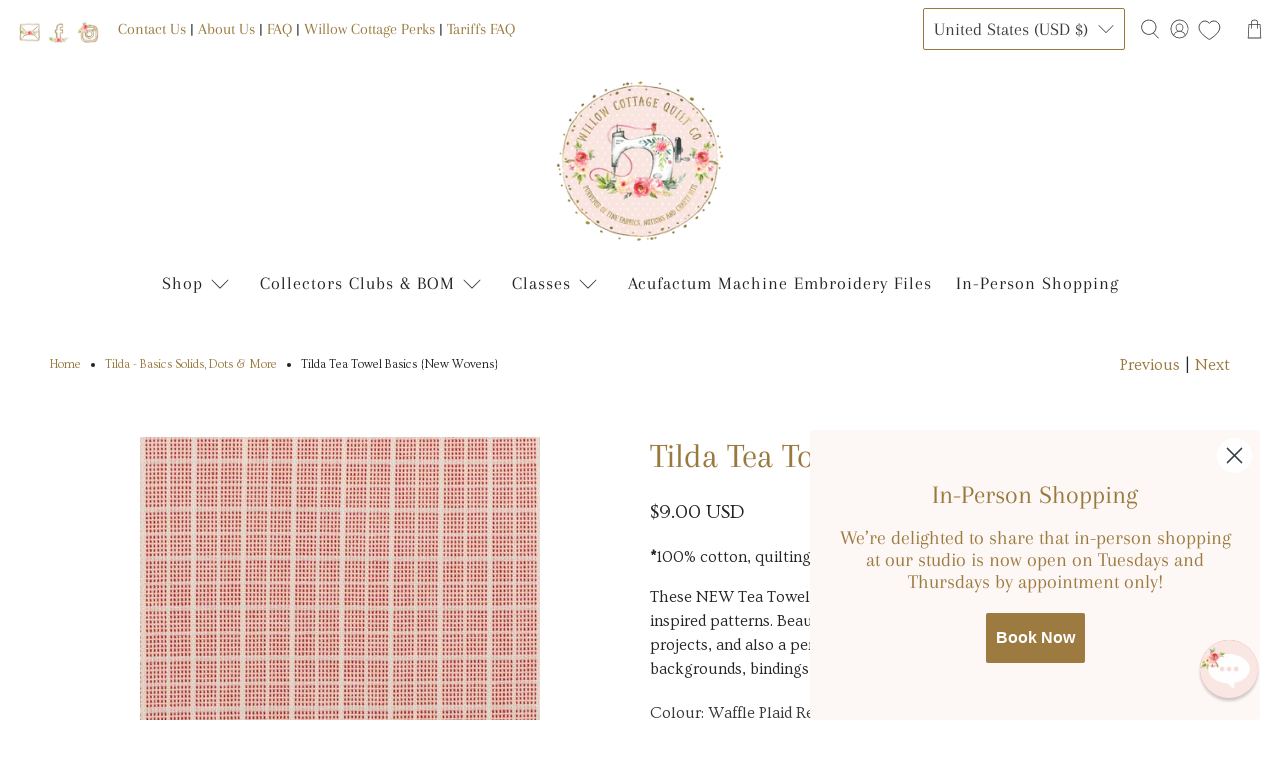

--- FILE ---
content_type: text/html; charset=UTF-8
request_url: https://api.commentsold.com/videeo/v1/sdk/willow_cottage_quilt_coshvideeo?token=eyJjdHkiOiJKV1QiLCJhbGciOiJIUzI1NiIsInR5cCI6IkpXVCJ9.eyJpYXQiOjE3NjkxMDA3NDEsImlkIjoiNTZmYzk0NzEtZmRjOS00MDdiLTk3NWMtYTQ5ODUwYTg5YzExIiwic2NwIjoidmlkZWVvIn0._jvYYQSgKm2drvAccB66whb647uSQWX_8i9W49mMEUc&locale=en-US&currency=USD
body_size: 2939
content:
<!DOCTYPE html>
<html>
<head lang="en-US">
    <meta charset="utf-8" />
    <meta name="viewport" content="width=device-width, initial-scale=1" />
    <title>Videeo</title>

            <link rel="preload" href="https://sdk.justsell.live/assets/viewer-1750263744498297cfee5.css" as="style" onload="this.onload=null;this.rel='stylesheet'">
    </head>


<body id='videeo-viewer-body' style='overflow: hidden; background-color: transparent'>
    
            <script src="https://sdk.justsell.live/assets/viewer.7dbe39e2.js" id='scriptFile' defer></script>
    
    <div class="container" style="max-width: unset;">
        <div class="col-xs-12">
            <div id="cs-videeo--mount"></div>
        </div>
    </div>

    <!--suppress JSUnresolvedVariable -->
    <script >
                document.getElementById('scriptFile').addEventListener('load', initVideeoViewer);
                function getI18nFromURL() {
            const searchParams = new URLSearchParams(window.location.search);
            const i18n = {
                locale: searchParams.get('locale'),
                currency: searchParams.get('currency'),
            }
            return Object.keys(i18n).length > 0 ? i18n : undefined;
        }
        function initVideeoViewer() {
            VideeoViewer.init({
                baseUrl: "https://api.commentsold.com/videeo/v1/sdk/willow_cottage_quilt_coshvideeo",
                brandColor: "#9A793E",
                customFont: {"title":"Playfair","url":"https:\/\/fonts.googleapis.com\/css2?family=Playfair:opsz,wght@5..1200,300;5..1200,400;5..1200,600\u0026display=swap"},
                soldKeyword: "Sold",
                displaySoldCommentOnProductView: "1",
                customization: {
                    enableReplays: true,
                    hideNowShowing: false,
                    useRoundedCorners: true,
                    theme: "light"
                },
                fontColor: "",
                isLotwStreamingEnabled: "1",
                loginUrl: "https:\/\/api.commentsold.com\/videeo\/v1\/sdk\/willow_cottage_quilt_coshvideeo\/facebook-auth",
                mountPoint: "cs-videeo--mount",
                pusherConfig: {"channels":{"presence":"presence-LiveSale2-willow_cottage_quilt_coshvideeo","private":"private-LiveSale2-willow_cottage_quilt_coshvideeo","public-product-overlay":"new-product-overlay-willow_cottage_quilt_coshvideeo","shopifySync":"private-ShopifyProductSync-willow_cottage_quilt_coshvideeo"},"cluster":"mt1","key":"53a66097dc63e4d9ec44","authUrl":"https:\/\/api.commentsold.com\/videeo\/v1\/sdk\/willow_cottage_quilt_coshvideeo\/pusher\/auth"},
                redirectUrl: "https://willow-cottage-quilt-co.myshopify.com/pages/live-shopping",
                shopId: "willow_cottage_quilt_coshvideeo",
                streamId: "",
                token: "eyJjdHkiOiJKV1QiLCJhbGciOiJIUzI1NiIsInR5cCI6IkpXVCJ9.eyJpYXQiOjE3NjkxMDA3NDEsImlkIjoiNTZmYzk0NzEtZmRjOS00MDdiLTk3NWMtYTQ5ODUwYTg5YzExIiwic2NwIjoidmlkZWVvIn0._jvYYQSgKm2drvAccB66whb647uSQWX_8i9W49mMEUc",
                user: null,
                i18n: getI18nFromURL(),
                isMiniplayerDisabled: false            });
        }
    </script>
</body>

</html>


--- FILE ---
content_type: text/javascript; charset=utf-8
request_url: https://willowcottagequiltco.com/products/tilda-basics-tea-towel-basics.js
body_size: 2380
content:
{"id":7668914127094,"title":"Tilda Tea Towel Basics {New Wovens}","handle":"tilda-basics-tea-towel-basics","description":"\u003cp class=\"\" style=\"white-space: pre-wrap;\"\u003e\u003cstrong\u003e*\u003c\/strong\u003e100% cotton, quilting weight fabric\u003c\/p\u003e\n\u003cp class=\"\" style=\"white-space: pre-wrap;\"\u003e\u003cmeta charset=\"utf-8\"\u003e\u003cspan\u003eThese NEW Tea Towel fabrics are woven in classic stripes and plaid tea towel-inspired patterns. Beautiful woven fabrics to use in quilts and other sewn projects, and also a perfect complement to Tilda Fabric collection prints as backgrounds, bindings and borders. Fabric is OEKO-TEX(R) class II certified\u003c\/span\u003e\u003c\/p\u003e","published_at":"2022-06-07T13:49:52-06:00","created_at":"2022-04-20T12:21:26-06:00","vendor":"Tilda","type":"Tilda Basics","tags":["Basic","Basics","Discount","Half Yard","Printed Fabric","Printed Fabrics","Product Sync","Stripes","Stripes + Florals \u0026 More","Tariff15%","Tea Towel","Tilda","Tilda Basic","Tilda Basics","Tilda Basics And Classics"],"price":900,"price_min":900,"price_max":900,"available":true,"price_varies":false,"compare_at_price":null,"compare_at_price_min":0,"compare_at_price_max":0,"compare_at_price_varies":false,"variants":[{"id":43236944445686,"title":"Macaron Plaid Blue \/ 1\/2 Yard","option1":"Macaron Plaid Blue","option2":"1\/2 Yard","option3":null,"sku":"160107","requires_shipping":true,"taxable":true,"featured_image":{"id":36966421430518,"product_id":7668914127094,"position":1,"created_at":"2022-04-20T12:21:26-06:00","updated_at":"2022-04-20T12:21:26-06:00","alt":null,"width":900,"height":900,"src":"https:\/\/cdn.shopify.com\/s\/files\/1\/0632\/3755\/4422\/products\/fEN1nyOr_a263faad-b2cb-4dd2-93a8-27cea8895036.jpg?v=1650478886","variant_ids":[43236944445686]},"available":true,"name":"Tilda Tea Towel Basics {New Wovens} - Macaron Plaid Blue \/ 1\/2 Yard","public_title":"Macaron Plaid Blue \/ 1\/2 Yard","options":["Macaron Plaid Blue","1\/2 Yard"],"price":900,"weight":78,"compare_at_price":null,"inventory_management":"shopify","barcode":null,"featured_media":{"alt":null,"id":29530645692662,"position":1,"preview_image":{"aspect_ratio":1.0,"height":900,"width":900,"src":"https:\/\/cdn.shopify.com\/s\/files\/1\/0632\/3755\/4422\/products\/fEN1nyOr_a263faad-b2cb-4dd2-93a8-27cea8895036.jpg?v=1650478886"}},"requires_selling_plan":false,"selling_plan_allocations":[]},{"id":43236944511222,"title":"Biscuit Stripes Blue \/ 1\/2 Yard","option1":"Biscuit Stripes Blue","option2":"1\/2 Yard","option3":null,"sku":"160105","requires_shipping":true,"taxable":true,"featured_image":{"id":36966421463286,"product_id":7668914127094,"position":2,"created_at":"2022-04-20T12:21:26-06:00","updated_at":"2022-04-20T12:21:26-06:00","alt":null,"width":900,"height":900,"src":"https:\/\/cdn.shopify.com\/s\/files\/1\/0632\/3755\/4422\/products\/pqdMyjJm_3889d35f-2dc1-45b3-8ae0-39f0b21bda7e.jpg?v=1650478886","variant_ids":[43236944511222]},"available":true,"name":"Tilda Tea Towel Basics {New Wovens} - Biscuit Stripes Blue \/ 1\/2 Yard","public_title":"Biscuit Stripes Blue \/ 1\/2 Yard","options":["Biscuit Stripes Blue","1\/2 Yard"],"price":900,"weight":78,"compare_at_price":null,"inventory_management":"shopify","barcode":null,"featured_media":{"alt":null,"id":29530645725430,"position":2,"preview_image":{"aspect_ratio":1.0,"height":900,"width":900,"src":"https:\/\/cdn.shopify.com\/s\/files\/1\/0632\/3755\/4422\/products\/pqdMyjJm_3889d35f-2dc1-45b3-8ae0-39f0b21bda7e.jpg?v=1650478886"}},"requires_selling_plan":false,"selling_plan_allocations":[]},{"id":43236944576758,"title":"Cinnamon Roll Plaid Plum \/ 1\/2 Yard","option1":"Cinnamon Roll Plaid Plum","option2":"1\/2 Yard","option3":null,"sku":"160115","requires_shipping":true,"taxable":true,"featured_image":{"id":36966421496054,"product_id":7668914127094,"position":3,"created_at":"2022-04-20T12:21:26-06:00","updated_at":"2022-04-20T12:21:26-06:00","alt":null,"width":900,"height":900,"src":"https:\/\/cdn.shopify.com\/s\/files\/1\/0632\/3755\/4422\/products\/y0ONOg6q_bbcb1337-21e7-4efc-a4b4-8bf4c7839266.jpg?v=1650478886","variant_ids":[43236944576758]},"available":true,"name":"Tilda Tea Towel Basics {New Wovens} - Cinnamon Roll Plaid Plum \/ 1\/2 Yard","public_title":"Cinnamon Roll Plaid Plum \/ 1\/2 Yard","options":["Cinnamon Roll Plaid Plum","1\/2 Yard"],"price":900,"weight":78,"compare_at_price":null,"inventory_management":"shopify","barcode":null,"featured_media":{"alt":null,"id":29530645758198,"position":3,"preview_image":{"aspect_ratio":1.0,"height":900,"width":900,"src":"https:\/\/cdn.shopify.com\/s\/files\/1\/0632\/3755\/4422\/products\/y0ONOg6q_bbcb1337-21e7-4efc-a4b4-8bf4c7839266.jpg?v=1650478886"}},"requires_selling_plan":false,"selling_plan_allocations":[]},{"id":43236944675062,"title":"Apple Cakes Stripes Red \/ 1\/2 Yard","option1":"Apple Cakes Stripes Red","option2":"1\/2 Yard","option3":null,"sku":"160112","requires_shipping":true,"taxable":true,"featured_image":{"id":44713077539062,"product_id":7668914127094,"position":17,"created_at":"2025-08-27T08:39:01-06:00","updated_at":"2025-08-27T08:39:02-06:00","alt":null,"width":400,"height":400,"src":"https:\/\/cdn.shopify.com\/s\/files\/1\/0632\/3755\/4422\/files\/TIL160112-V11_42e1ff36-bcc7-46be-91bf-cc6c502c5390.jpg?v=1756305542","variant_ids":[43236944675062]},"available":true,"name":"Tilda Tea Towel Basics {New Wovens} - Apple Cakes Stripes Red \/ 1\/2 Yard","public_title":"Apple Cakes Stripes Red \/ 1\/2 Yard","options":["Apple Cakes Stripes Red","1\/2 Yard"],"price":900,"weight":78,"compare_at_price":null,"inventory_management":"shopify","barcode":null,"featured_media":{"alt":null,"id":36059419246838,"position":17,"preview_image":{"aspect_ratio":1.0,"height":400,"width":400,"src":"https:\/\/cdn.shopify.com\/s\/files\/1\/0632\/3755\/4422\/files\/TIL160112-V11_42e1ff36-bcc7-46be-91bf-cc6c502c5390.jpg?v=1756305542"}},"requires_selling_plan":false,"selling_plan_allocations":[]},{"id":43236944740598,"title":"Waffle Plaid Red \/ 1\/2 Yard","option1":"Waffle Plaid Red","option2":"1\/2 Yard","option3":null,"sku":"160113","requires_shipping":true,"taxable":true,"featured_image":{"id":44713116467446,"product_id":7668914127094,"position":18,"created_at":"2025-08-27T08:42:46-06:00","updated_at":"2025-08-27T08:42:47-06:00","alt":null,"width":400,"height":400,"src":"https:\/\/cdn.shopify.com\/s\/files\/1\/0632\/3755\/4422\/files\/TIL160113-V11.jpg?v=1756305767","variant_ids":[43236944740598]},"available":true,"name":"Tilda Tea Towel Basics {New Wovens} - Waffle Plaid Red \/ 1\/2 Yard","public_title":"Waffle Plaid Red \/ 1\/2 Yard","options":["Waffle Plaid Red","1\/2 Yard"],"price":900,"weight":78,"compare_at_price":null,"inventory_management":"shopify","barcode":null,"featured_media":{"alt":null,"id":36059432616182,"position":18,"preview_image":{"aspect_ratio":1.0,"height":400,"width":400,"src":"https:\/\/cdn.shopify.com\/s\/files\/1\/0632\/3755\/4422\/files\/TIL160113-V11.jpg?v=1756305767"}},"requires_selling_plan":false,"selling_plan_allocations":[]},{"id":43236944806134,"title":"Shortcake Stripes Red \/ 1\/2 Yard","option1":"Shortcake Stripes Red","option2":"1\/2 Yard","option3":null,"sku":"160111","requires_shipping":true,"taxable":true,"featured_image":{"id":44713004040438,"product_id":7668914127094,"position":14,"created_at":"2025-08-27T08:33:50-06:00","updated_at":"2025-08-27T08:33:52-06:00","alt":null,"width":400,"height":400,"src":"https:\/\/cdn.shopify.com\/s\/files\/1\/0632\/3755\/4422\/files\/TIL160111-V11_2406ea2e-022d-4dc1-b0b3-3bf8310d0cdf.jpg?v=1756305232","variant_ids":[43236944806134]},"available":true,"name":"Tilda Tea Towel Basics {New Wovens} - Shortcake Stripes Red \/ 1\/2 Yard","public_title":"Shortcake Stripes Red \/ 1\/2 Yard","options":["Shortcake Stripes Red","1\/2 Yard"],"price":900,"weight":78,"compare_at_price":null,"inventory_management":"shopify","barcode":null,"featured_media":{"alt":null,"id":36059402273014,"position":14,"preview_image":{"aspect_ratio":1.0,"height":400,"width":400,"src":"https:\/\/cdn.shopify.com\/s\/files\/1\/0632\/3755\/4422\/files\/TIL160111-V11_2406ea2e-022d-4dc1-b0b3-3bf8310d0cdf.jpg?v=1756305232"}},"requires_selling_plan":false,"selling_plan_allocations":[]},{"id":43236944871670,"title":"Cantucci Stripes Plum \/ 1\/2 Yard","option1":"Cantucci Stripes Plum","option2":"1\/2 Yard","option3":null,"sku":"160116","requires_shipping":true,"taxable":true,"featured_image":{"id":36966421627126,"product_id":7668914127094,"position":7,"created_at":"2022-04-20T12:21:26-06:00","updated_at":"2022-04-20T12:21:26-06:00","alt":null,"width":900,"height":900,"src":"https:\/\/cdn.shopify.com\/s\/files\/1\/0632\/3755\/4422\/products\/rSgmmac2_461580c5-b588-45c8-9b93-5b1fffc0d749.jpg?v=1650478886","variant_ids":[43236944871670]},"available":true,"name":"Tilda Tea Towel Basics {New Wovens} - Cantucci Stripes Plum \/ 1\/2 Yard","public_title":"Cantucci Stripes Plum \/ 1\/2 Yard","options":["Cantucci Stripes Plum","1\/2 Yard"],"price":900,"weight":78,"compare_at_price":null,"inventory_management":"shopify","barcode":null,"featured_media":{"alt":null,"id":29530645889270,"position":7,"preview_image":{"aspect_ratio":1.0,"height":900,"width":900,"src":"https:\/\/cdn.shopify.com\/s\/files\/1\/0632\/3755\/4422\/products\/rSgmmac2_461580c5-b588-45c8-9b93-5b1fffc0d749.jpg?v=1650478886"}},"requires_selling_plan":false,"selling_plan_allocations":[]},{"id":43236944937206,"title":"Brownie Stripes Plum \/ 1\/2 Yard","option1":"Brownie Stripes Plum","option2":"1\/2 Yard","option3":null,"sku":"160114","requires_shipping":true,"taxable":true,"featured_image":{"id":36966421659894,"product_id":7668914127094,"position":8,"created_at":"2022-04-20T12:21:26-06:00","updated_at":"2022-04-20T12:21:26-06:00","alt":null,"width":900,"height":900,"src":"https:\/\/cdn.shopify.com\/s\/files\/1\/0632\/3755\/4422\/products\/ets6d2xX_772e8183-3684-4fa6-9fe5-99e10d64cb64.jpg?v=1650478886","variant_ids":[43236944937206]},"available":true,"name":"Tilda Tea Towel Basics {New Wovens} - Brownie Stripes Plum \/ 1\/2 Yard","public_title":"Brownie Stripes Plum \/ 1\/2 Yard","options":["Brownie Stripes Plum","1\/2 Yard"],"price":900,"weight":78,"compare_at_price":null,"inventory_management":"shopify","barcode":null,"featured_media":{"alt":null,"id":29530645922038,"position":8,"preview_image":{"aspect_ratio":1.0,"height":900,"width":900,"src":"https:\/\/cdn.shopify.com\/s\/files\/1\/0632\/3755\/4422\/products\/ets6d2xX_772e8183-3684-4fa6-9fe5-99e10d64cb64.jpg?v=1650478886"}},"requires_selling_plan":false,"selling_plan_allocations":[]},{"id":43236945002742,"title":"Cookie Stripes Blue \/ 1\/2 Yard","option1":"Cookie Stripes Blue","option2":"1\/2 Yard","option3":null,"sku":"160106","requires_shipping":true,"taxable":true,"featured_image":{"id":36966421692662,"product_id":7668914127094,"position":9,"created_at":"2022-04-20T12:21:26-06:00","updated_at":"2022-04-20T12:21:26-06:00","alt":null,"width":900,"height":900,"src":"https:\/\/cdn.shopify.com\/s\/files\/1\/0632\/3755\/4422\/products\/OOEvzG8L_d39d75bb-fb5a-47a3-b81e-1727d555f428.jpg?v=1650478886","variant_ids":[43236945002742]},"available":true,"name":"Tilda Tea Towel Basics {New Wovens} - Cookie Stripes Blue \/ 1\/2 Yard","public_title":"Cookie Stripes Blue \/ 1\/2 Yard","options":["Cookie Stripes Blue","1\/2 Yard"],"price":900,"weight":78,"compare_at_price":null,"inventory_management":"shopify","barcode":null,"featured_media":{"alt":null,"id":29530645954806,"position":9,"preview_image":{"aspect_ratio":1.0,"height":900,"width":900,"src":"https:\/\/cdn.shopify.com\/s\/files\/1\/0632\/3755\/4422\/products\/OOEvzG8L_d39d75bb-fb5a-47a3-b81e-1727d555f428.jpg?v=1650478886"}},"requires_selling_plan":false,"selling_plan_allocations":[]},{"id":43236945068278,"title":"Biscotti Plaid Teal \/ 1\/2 Yard","option1":"Biscotti Plaid Teal","option2":"1\/2 Yard","option3":null,"sku":"160109","requires_shipping":true,"taxable":true,"featured_image":{"id":36966421725430,"product_id":7668914127094,"position":10,"created_at":"2022-04-20T12:21:26-06:00","updated_at":"2022-04-20T12:21:26-06:00","alt":null,"width":900,"height":900,"src":"https:\/\/cdn.shopify.com\/s\/files\/1\/0632\/3755\/4422\/products\/PRc61Hgz_1ac8ea24-69e4-4191-b54e-862f68f03ad9.jpg?v=1650478886","variant_ids":[43236945068278]},"available":true,"name":"Tilda Tea Towel Basics {New Wovens} - Biscotti Plaid Teal \/ 1\/2 Yard","public_title":"Biscotti Plaid Teal \/ 1\/2 Yard","options":["Biscotti Plaid Teal","1\/2 Yard"],"price":900,"weight":78,"compare_at_price":null,"inventory_management":"shopify","barcode":null,"featured_media":{"alt":null,"id":29530645987574,"position":10,"preview_image":{"aspect_ratio":1.0,"height":900,"width":900,"src":"https:\/\/cdn.shopify.com\/s\/files\/1\/0632\/3755\/4422\/products\/PRc61Hgz_1ac8ea24-69e4-4191-b54e-862f68f03ad9.jpg?v=1650478886"}},"requires_selling_plan":false,"selling_plan_allocations":[]},{"id":43236945133814,"title":"Spongecake Teal \/ 1\/2 Yard","option1":"Spongecake Teal","option2":"1\/2 Yard","option3":null,"sku":"160110","requires_shipping":true,"taxable":true,"featured_image":{"id":36966421758198,"product_id":7668914127094,"position":11,"created_at":"2022-04-20T12:21:26-06:00","updated_at":"2022-04-20T12:21:26-06:00","alt":null,"width":900,"height":900,"src":"https:\/\/cdn.shopify.com\/s\/files\/1\/0632\/3755\/4422\/products\/0Yoe97Zi_04f97178-433e-4e77-b349-3b7f41aea483.jpg?v=1650478886","variant_ids":[43236945133814]},"available":true,"name":"Tilda Tea Towel Basics {New Wovens} - Spongecake Teal \/ 1\/2 Yard","public_title":"Spongecake Teal \/ 1\/2 Yard","options":["Spongecake Teal","1\/2 Yard"],"price":900,"weight":78,"compare_at_price":null,"inventory_management":"shopify","barcode":null,"featured_media":{"alt":null,"id":29530646020342,"position":11,"preview_image":{"aspect_ratio":1.0,"height":900,"width":900,"src":"https:\/\/cdn.shopify.com\/s\/files\/1\/0632\/3755\/4422\/products\/0Yoe97Zi_04f97178-433e-4e77-b349-3b7f41aea483.jpg?v=1650478886"}},"requires_selling_plan":false,"selling_plan_allocations":[]},{"id":43236945199350,"title":"Scone Stripe Teal \/ 1\/2 Yard","option1":"Scone Stripe Teal","option2":"1\/2 Yard","option3":null,"sku":"160108","requires_shipping":true,"taxable":true,"featured_image":{"id":37168594256118,"product_id":7668914127094,"position":13,"created_at":"2022-05-27T20:24:11-06:00","updated_at":"2022-05-27T20:24:11-06:00","alt":null,"width":500,"height":500,"src":"https:\/\/cdn.shopify.com\/s\/files\/1\/0632\/3755\/4422\/products\/image-asset_2.jpg?v=1653704651","variant_ids":[43236945199350]},"available":true,"name":"Tilda Tea Towel Basics {New Wovens} - Scone Stripe Teal \/ 1\/2 Yard","public_title":"Scone Stripe Teal \/ 1\/2 Yard","options":["Scone Stripe Teal","1\/2 Yard"],"price":900,"weight":78,"compare_at_price":null,"inventory_management":"shopify","barcode":null,"featured_media":{"alt":null,"id":29736901804278,"position":13,"preview_image":{"aspect_ratio":1.0,"height":500,"width":500,"src":"https:\/\/cdn.shopify.com\/s\/files\/1\/0632\/3755\/4422\/products\/image-asset_2.jpg?v=1653704651"}},"requires_selling_plan":false,"selling_plan_allocations":[]}],"images":["\/\/cdn.shopify.com\/s\/files\/1\/0632\/3755\/4422\/products\/fEN1nyOr_a263faad-b2cb-4dd2-93a8-27cea8895036.jpg?v=1650478886","\/\/cdn.shopify.com\/s\/files\/1\/0632\/3755\/4422\/products\/pqdMyjJm_3889d35f-2dc1-45b3-8ae0-39f0b21bda7e.jpg?v=1650478886","\/\/cdn.shopify.com\/s\/files\/1\/0632\/3755\/4422\/products\/y0ONOg6q_bbcb1337-21e7-4efc-a4b4-8bf4c7839266.jpg?v=1650478886","\/\/cdn.shopify.com\/s\/files\/1\/0632\/3755\/4422\/products\/WOLEFCWd_9a4337e1-4e8f-4663-b434-6c94d15a4dda.jpg?v=1650478886","\/\/cdn.shopify.com\/s\/files\/1\/0632\/3755\/4422\/products\/k_3aTCJu_b44e70bd-c596-4f01-b783-966c7df687bb.jpg?v=1650478886","\/\/cdn.shopify.com\/s\/files\/1\/0632\/3755\/4422\/products\/k56yrA39_7fd6392b-8dc9-4bfa-8a80-3975de4e3e4f.jpg?v=1650478886","\/\/cdn.shopify.com\/s\/files\/1\/0632\/3755\/4422\/products\/rSgmmac2_461580c5-b588-45c8-9b93-5b1fffc0d749.jpg?v=1650478886","\/\/cdn.shopify.com\/s\/files\/1\/0632\/3755\/4422\/products\/ets6d2xX_772e8183-3684-4fa6-9fe5-99e10d64cb64.jpg?v=1650478886","\/\/cdn.shopify.com\/s\/files\/1\/0632\/3755\/4422\/products\/OOEvzG8L_d39d75bb-fb5a-47a3-b81e-1727d555f428.jpg?v=1650478886","\/\/cdn.shopify.com\/s\/files\/1\/0632\/3755\/4422\/products\/PRc61Hgz_1ac8ea24-69e4-4191-b54e-862f68f03ad9.jpg?v=1650478886","\/\/cdn.shopify.com\/s\/files\/1\/0632\/3755\/4422\/products\/0Yoe97Zi_04f97178-433e-4e77-b349-3b7f41aea483.jpg?v=1650478886","\/\/cdn.shopify.com\/s\/files\/1\/0632\/3755\/4422\/products\/Hn0RbQft_85d77902-410f-462b-9c2c-e64f7be35ee6.jpg?v=1650478886","\/\/cdn.shopify.com\/s\/files\/1\/0632\/3755\/4422\/products\/image-asset_2.jpg?v=1653704651","\/\/cdn.shopify.com\/s\/files\/1\/0632\/3755\/4422\/files\/TIL160111-V11_2406ea2e-022d-4dc1-b0b3-3bf8310d0cdf.jpg?v=1756305232","\/\/cdn.shopify.com\/s\/files\/1\/0632\/3755\/4422\/files\/TIL160111-V11.jpg?v=1756305206","\/\/cdn.shopify.com\/s\/files\/1\/0632\/3755\/4422\/files\/TIL160112-V11.jpg?v=1756305345","\/\/cdn.shopify.com\/s\/files\/1\/0632\/3755\/4422\/files\/TIL160112-V11_42e1ff36-bcc7-46be-91bf-cc6c502c5390.jpg?v=1756305542","\/\/cdn.shopify.com\/s\/files\/1\/0632\/3755\/4422\/files\/TIL160113-V11.jpg?v=1756305767"],"featured_image":"\/\/cdn.shopify.com\/s\/files\/1\/0632\/3755\/4422\/products\/fEN1nyOr_a263faad-b2cb-4dd2-93a8-27cea8895036.jpg?v=1650478886","options":[{"name":"Colour","position":1,"values":["Macaron Plaid Blue","Biscuit Stripes Blue","Cinnamon Roll Plaid Plum","Apple Cakes Stripes Red","Waffle Plaid Red","Shortcake Stripes Red","Cantucci Stripes Plum","Brownie Stripes Plum","Cookie Stripes Blue","Biscotti Plaid Teal","Spongecake Teal","Scone Stripe Teal"]},{"name":"Quantity","position":2,"values":["1\/2 Yard"]}],"url":"\/products\/tilda-basics-tea-towel-basics","media":[{"alt":null,"id":29530645692662,"position":1,"preview_image":{"aspect_ratio":1.0,"height":900,"width":900,"src":"https:\/\/cdn.shopify.com\/s\/files\/1\/0632\/3755\/4422\/products\/fEN1nyOr_a263faad-b2cb-4dd2-93a8-27cea8895036.jpg?v=1650478886"},"aspect_ratio":1.0,"height":900,"media_type":"image","src":"https:\/\/cdn.shopify.com\/s\/files\/1\/0632\/3755\/4422\/products\/fEN1nyOr_a263faad-b2cb-4dd2-93a8-27cea8895036.jpg?v=1650478886","width":900},{"alt":null,"id":29530645725430,"position":2,"preview_image":{"aspect_ratio":1.0,"height":900,"width":900,"src":"https:\/\/cdn.shopify.com\/s\/files\/1\/0632\/3755\/4422\/products\/pqdMyjJm_3889d35f-2dc1-45b3-8ae0-39f0b21bda7e.jpg?v=1650478886"},"aspect_ratio":1.0,"height":900,"media_type":"image","src":"https:\/\/cdn.shopify.com\/s\/files\/1\/0632\/3755\/4422\/products\/pqdMyjJm_3889d35f-2dc1-45b3-8ae0-39f0b21bda7e.jpg?v=1650478886","width":900},{"alt":null,"id":29530645758198,"position":3,"preview_image":{"aspect_ratio":1.0,"height":900,"width":900,"src":"https:\/\/cdn.shopify.com\/s\/files\/1\/0632\/3755\/4422\/products\/y0ONOg6q_bbcb1337-21e7-4efc-a4b4-8bf4c7839266.jpg?v=1650478886"},"aspect_ratio":1.0,"height":900,"media_type":"image","src":"https:\/\/cdn.shopify.com\/s\/files\/1\/0632\/3755\/4422\/products\/y0ONOg6q_bbcb1337-21e7-4efc-a4b4-8bf4c7839266.jpg?v=1650478886","width":900},{"alt":null,"id":29530645790966,"position":4,"preview_image":{"aspect_ratio":1.0,"height":900,"width":900,"src":"https:\/\/cdn.shopify.com\/s\/files\/1\/0632\/3755\/4422\/products\/WOLEFCWd_9a4337e1-4e8f-4663-b434-6c94d15a4dda.jpg?v=1650478886"},"aspect_ratio":1.0,"height":900,"media_type":"image","src":"https:\/\/cdn.shopify.com\/s\/files\/1\/0632\/3755\/4422\/products\/WOLEFCWd_9a4337e1-4e8f-4663-b434-6c94d15a4dda.jpg?v=1650478886","width":900},{"alt":null,"id":29530645823734,"position":5,"preview_image":{"aspect_ratio":1.0,"height":900,"width":900,"src":"https:\/\/cdn.shopify.com\/s\/files\/1\/0632\/3755\/4422\/products\/k_3aTCJu_b44e70bd-c596-4f01-b783-966c7df687bb.jpg?v=1650478886"},"aspect_ratio":1.0,"height":900,"media_type":"image","src":"https:\/\/cdn.shopify.com\/s\/files\/1\/0632\/3755\/4422\/products\/k_3aTCJu_b44e70bd-c596-4f01-b783-966c7df687bb.jpg?v=1650478886","width":900},{"alt":null,"id":29530645856502,"position":6,"preview_image":{"aspect_ratio":1.0,"height":900,"width":900,"src":"https:\/\/cdn.shopify.com\/s\/files\/1\/0632\/3755\/4422\/products\/k56yrA39_7fd6392b-8dc9-4bfa-8a80-3975de4e3e4f.jpg?v=1650478886"},"aspect_ratio":1.0,"height":900,"media_type":"image","src":"https:\/\/cdn.shopify.com\/s\/files\/1\/0632\/3755\/4422\/products\/k56yrA39_7fd6392b-8dc9-4bfa-8a80-3975de4e3e4f.jpg?v=1650478886","width":900},{"alt":null,"id":29530645889270,"position":7,"preview_image":{"aspect_ratio":1.0,"height":900,"width":900,"src":"https:\/\/cdn.shopify.com\/s\/files\/1\/0632\/3755\/4422\/products\/rSgmmac2_461580c5-b588-45c8-9b93-5b1fffc0d749.jpg?v=1650478886"},"aspect_ratio":1.0,"height":900,"media_type":"image","src":"https:\/\/cdn.shopify.com\/s\/files\/1\/0632\/3755\/4422\/products\/rSgmmac2_461580c5-b588-45c8-9b93-5b1fffc0d749.jpg?v=1650478886","width":900},{"alt":null,"id":29530645922038,"position":8,"preview_image":{"aspect_ratio":1.0,"height":900,"width":900,"src":"https:\/\/cdn.shopify.com\/s\/files\/1\/0632\/3755\/4422\/products\/ets6d2xX_772e8183-3684-4fa6-9fe5-99e10d64cb64.jpg?v=1650478886"},"aspect_ratio":1.0,"height":900,"media_type":"image","src":"https:\/\/cdn.shopify.com\/s\/files\/1\/0632\/3755\/4422\/products\/ets6d2xX_772e8183-3684-4fa6-9fe5-99e10d64cb64.jpg?v=1650478886","width":900},{"alt":null,"id":29530645954806,"position":9,"preview_image":{"aspect_ratio":1.0,"height":900,"width":900,"src":"https:\/\/cdn.shopify.com\/s\/files\/1\/0632\/3755\/4422\/products\/OOEvzG8L_d39d75bb-fb5a-47a3-b81e-1727d555f428.jpg?v=1650478886"},"aspect_ratio":1.0,"height":900,"media_type":"image","src":"https:\/\/cdn.shopify.com\/s\/files\/1\/0632\/3755\/4422\/products\/OOEvzG8L_d39d75bb-fb5a-47a3-b81e-1727d555f428.jpg?v=1650478886","width":900},{"alt":null,"id":29530645987574,"position":10,"preview_image":{"aspect_ratio":1.0,"height":900,"width":900,"src":"https:\/\/cdn.shopify.com\/s\/files\/1\/0632\/3755\/4422\/products\/PRc61Hgz_1ac8ea24-69e4-4191-b54e-862f68f03ad9.jpg?v=1650478886"},"aspect_ratio":1.0,"height":900,"media_type":"image","src":"https:\/\/cdn.shopify.com\/s\/files\/1\/0632\/3755\/4422\/products\/PRc61Hgz_1ac8ea24-69e4-4191-b54e-862f68f03ad9.jpg?v=1650478886","width":900},{"alt":null,"id":29530646020342,"position":11,"preview_image":{"aspect_ratio":1.0,"height":900,"width":900,"src":"https:\/\/cdn.shopify.com\/s\/files\/1\/0632\/3755\/4422\/products\/0Yoe97Zi_04f97178-433e-4e77-b349-3b7f41aea483.jpg?v=1650478886"},"aspect_ratio":1.0,"height":900,"media_type":"image","src":"https:\/\/cdn.shopify.com\/s\/files\/1\/0632\/3755\/4422\/products\/0Yoe97Zi_04f97178-433e-4e77-b349-3b7f41aea483.jpg?v=1650478886","width":900},{"alt":null,"id":29530646053110,"position":12,"preview_image":{"aspect_ratio":1.0,"height":900,"width":900,"src":"https:\/\/cdn.shopify.com\/s\/files\/1\/0632\/3755\/4422\/products\/Hn0RbQft_85d77902-410f-462b-9c2c-e64f7be35ee6.jpg?v=1650478886"},"aspect_ratio":1.0,"height":900,"media_type":"image","src":"https:\/\/cdn.shopify.com\/s\/files\/1\/0632\/3755\/4422\/products\/Hn0RbQft_85d77902-410f-462b-9c2c-e64f7be35ee6.jpg?v=1650478886","width":900},{"alt":null,"id":29736901804278,"position":13,"preview_image":{"aspect_ratio":1.0,"height":500,"width":500,"src":"https:\/\/cdn.shopify.com\/s\/files\/1\/0632\/3755\/4422\/products\/image-asset_2.jpg?v=1653704651"},"aspect_ratio":1.0,"height":500,"media_type":"image","src":"https:\/\/cdn.shopify.com\/s\/files\/1\/0632\/3755\/4422\/products\/image-asset_2.jpg?v=1653704651","width":500},{"alt":null,"id":36059402273014,"position":14,"preview_image":{"aspect_ratio":1.0,"height":400,"width":400,"src":"https:\/\/cdn.shopify.com\/s\/files\/1\/0632\/3755\/4422\/files\/TIL160111-V11_2406ea2e-022d-4dc1-b0b3-3bf8310d0cdf.jpg?v=1756305232"},"aspect_ratio":1.0,"height":400,"media_type":"image","src":"https:\/\/cdn.shopify.com\/s\/files\/1\/0632\/3755\/4422\/files\/TIL160111-V11_2406ea2e-022d-4dc1-b0b3-3bf8310d0cdf.jpg?v=1756305232","width":400},{"alt":null,"id":36059401355510,"position":15,"preview_image":{"aspect_ratio":1.0,"height":400,"width":400,"src":"https:\/\/cdn.shopify.com\/s\/files\/1\/0632\/3755\/4422\/files\/TIL160111-V11.jpg?v=1756305206"},"aspect_ratio":1.0,"height":400,"media_type":"image","src":"https:\/\/cdn.shopify.com\/s\/files\/1\/0632\/3755\/4422\/files\/TIL160111-V11.jpg?v=1756305206","width":400},{"alt":null,"id":36059407548662,"position":16,"preview_image":{"aspect_ratio":1.0,"height":400,"width":400,"src":"https:\/\/cdn.shopify.com\/s\/files\/1\/0632\/3755\/4422\/files\/TIL160112-V11.jpg?v=1756305345"},"aspect_ratio":1.0,"height":400,"media_type":"image","src":"https:\/\/cdn.shopify.com\/s\/files\/1\/0632\/3755\/4422\/files\/TIL160112-V11.jpg?v=1756305345","width":400},{"alt":null,"id":36059419246838,"position":17,"preview_image":{"aspect_ratio":1.0,"height":400,"width":400,"src":"https:\/\/cdn.shopify.com\/s\/files\/1\/0632\/3755\/4422\/files\/TIL160112-V11_42e1ff36-bcc7-46be-91bf-cc6c502c5390.jpg?v=1756305542"},"aspect_ratio":1.0,"height":400,"media_type":"image","src":"https:\/\/cdn.shopify.com\/s\/files\/1\/0632\/3755\/4422\/files\/TIL160112-V11_42e1ff36-bcc7-46be-91bf-cc6c502c5390.jpg?v=1756305542","width":400},{"alt":null,"id":36059432616182,"position":18,"preview_image":{"aspect_ratio":1.0,"height":400,"width":400,"src":"https:\/\/cdn.shopify.com\/s\/files\/1\/0632\/3755\/4422\/files\/TIL160113-V11.jpg?v=1756305767"},"aspect_ratio":1.0,"height":400,"media_type":"image","src":"https:\/\/cdn.shopify.com\/s\/files\/1\/0632\/3755\/4422\/files\/TIL160113-V11.jpg?v=1756305767","width":400}],"requires_selling_plan":false,"selling_plan_groups":[]}